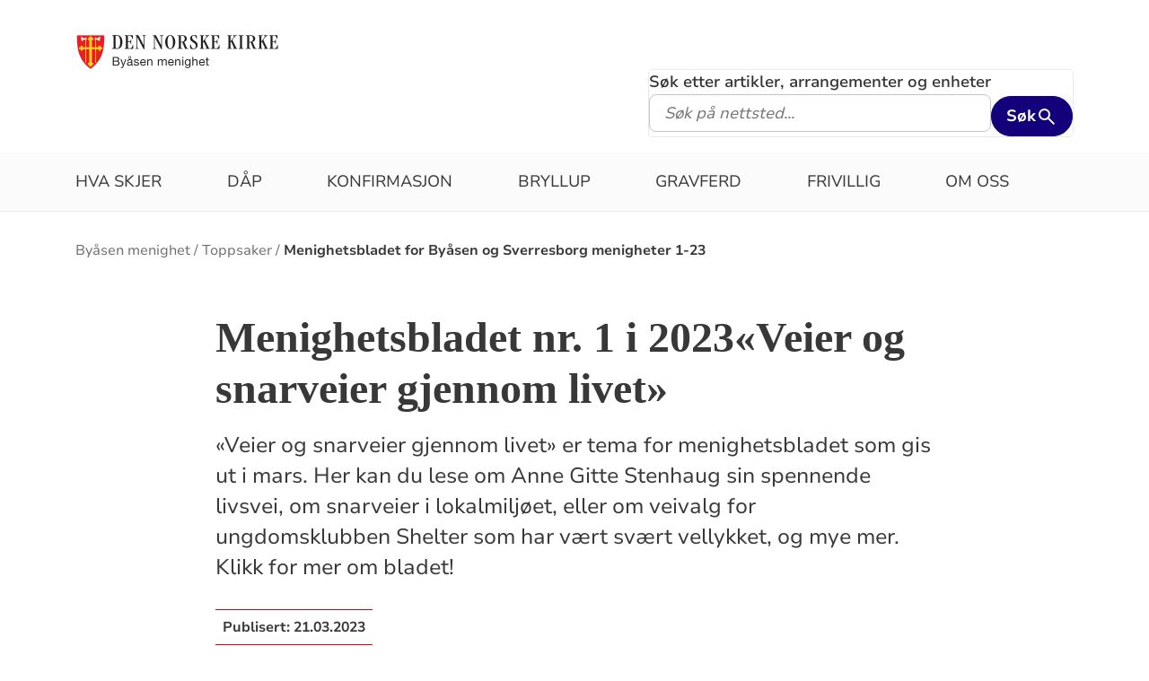

--- FILE ---
content_type: text/html; charset=utf-8
request_url: https://www.kirken.no/nb-NO/fellesrad/trondheim-kirkelige-fellesrad/menigheter/byasen-menighet/toppsaker/menighetsbladet%20for%20by%C3%A5sen%20og%20sverresborg%20menigheter%201-23/
body_size: 8715
content:

<!doctype html>
<!--[if lt IE 7]>      <html class="no-js lt-ie9 lt-ie8 lt-ie7"> <![endif]-->
<!--[if IE 7]>         <html class="no-js lt-ie9 lt-ie8"> <![endif]-->
<!--[if IE 8]>         <html class="no-js lt-ie9"> <![endif]-->
<!--[if gt IE 8]><!-->


<!--<![endif]-->
<html class="no-js" lang="nb-NO">
<head>
    <meta charset="utf-8">
    <meta http-equiv="X-UA-Compatible" content="IE=edge,chrome=1">
    <title>Menighetsbladet for By&#xE5;sen og Sverresborg menigheter 1-23 - By&#xE5;sen menighet</title>
        <script id="CookieConsent" src="https://policy.app.cookieinformation.com/uc.js" data-culture="NB" type="text/javascript"></script>
        <script type="text/javascript">
            var funcCookies = ',latestsearches,';
            var statCookies = ',__utma,__utmz,_gid,__utmb,__utmt,_ga,__utmc,';
            var marketCookies = ',_fbp,__epiXSRF,_fbc,';
            var domain = '.www.kirken.no'
        </script>
        <script src="/scripts/cookieconsent.js"></script>

    

    <meta property="og:title" content="Menighetsbladet nr. 1 i 2023&#xAB;Veier og snarveier gjennom livet&#xBB;" />
    <meta property="og:site_name" content="By&#xE5;sen menighet" />
    <meta property="og:description" content="&#xAB;Veier og snarveier gjennom livet&#xBB; er tema for menighetsbladet som gis ut i mars. Her kan du lese om Anne Gitte Stenhaug sin spennende livsvei, om snarveier i lokalmilj&#xF8;et, eller om veivalg for ungdomsklubben Shelter som har v&#xE6;rt sv&#xE6;rt vellykket, og mye mer. Klikk for mer om bladet!" />
    <meta property="og:url" content="https://www.kirken.no/nb-NO/fellesrad/trondheim-kirkelige-fellesrad/menigheter/byasen-menighet/toppsaker/menighetsbladet%20for%20by%C3%A5sen%20og%20sverresborg%20menigheter%201-23/" />
    <meta name="google-site-verification" content="sEiKjedN6a_oP1It8cuuBOp4kpjuza19zbElzTkVa7c" /> <!-- Added to allow scraping of google-indexed pages on kirken.no -->
        <meta property="og:image" content="/globalassets/fellesrad/trondheim/menigheter/byasen/menighetsblad/menighetsbladet%20nr%201%20forside%20klipt.jpg" />

    <meta name="description" />
    <meta name="keywords" content="" />
    <meta name="robots" content="index,follow" />

    <meta name="viewport" content="width=device-width, initial-scale=1">
    <link rel="icon" type="image/x-icon" href="/img/favicon.ico" />
    <link rel="stylesheet" href="/dist/kirken.css?version=725339428" />
    
    <script>
!function(T,l,y){var S=T.location,k="script",D="instrumentationKey",C="ingestionendpoint",I="disableExceptionTracking",E="ai.device.",b="toLowerCase",w="crossOrigin",N="POST",e="appInsightsSDK",t=y.name||"appInsights";(y.name||T[e])&&(T[e]=t);var n=T[t]||function(d){var g=!1,f=!1,m={initialize:!0,queue:[],sv:"5",version:2,config:d};function v(e,t){var n={},a="Browser";return n[E+"id"]=a[b](),n[E+"type"]=a,n["ai.operation.name"]=S&&S.pathname||"_unknown_",n["ai.internal.sdkVersion"]="javascript:snippet_"+(m.sv||m.version),{time:function(){var e=new Date;function t(e){var t=""+e;return 1===t.length&&(t="0"+t),t}return e.getUTCFullYear()+"-"+t(1+e.getUTCMonth())+"-"+t(e.getUTCDate())+"T"+t(e.getUTCHours())+":"+t(e.getUTCMinutes())+":"+t(e.getUTCSeconds())+"."+((e.getUTCMilliseconds()/1e3).toFixed(3)+"").slice(2,5)+"Z"}(),iKey:e,name:"Microsoft.ApplicationInsights."+e.replace(/-/g,"")+"."+t,sampleRate:100,tags:n,data:{baseData:{ver:2}}}}var h=d.url||y.src;if(h){function a(e){var t,n,a,i,r,o,s,c,u,p,l;g=!0,m.queue=[],f||(f=!0,t=h,s=function(){var e={},t=d.connectionString;if(t)for(var n=t.split(";"),a=0;a<n.length;a++){var i=n[a].split("=");2===i.length&&(e[i[0][b]()]=i[1])}if(!e[C]){var r=e.endpointsuffix,o=r?e.location:null;e[C]="https://"+(o?o+".":"")+"dc."+(r||"services.visualstudio.com")}return e}(),c=s[D]||d[D]||"",u=s[C],p=u?u+"/v2/track":d.endpointUrl,(l=[]).push((n="SDK LOAD Failure: Failed to load Application Insights SDK script (See stack for details)",a=t,i=p,(o=(r=v(c,"Exception")).data).baseType="ExceptionData",o.baseData.exceptions=[{typeName:"SDKLoadFailed",message:n.replace(/\./g,"-"),hasFullStack:!1,stack:n+"\nSnippet failed to load ["+a+"] -- Telemetry is disabled\nHelp Link: https://go.microsoft.com/fwlink/?linkid=2128109\nHost: "+(S&&S.pathname||"_unknown_")+"\nEndpoint: "+i,parsedStack:[]}],r)),l.push(function(e,t,n,a){var i=v(c,"Message"),r=i.data;r.baseType="MessageData";var o=r.baseData;return o.message='AI (Internal): 99 message:"'+("SDK LOAD Failure: Failed to load Application Insights SDK script (See stack for details) ("+n+")").replace(/\"/g,"")+'"',o.properties={endpoint:a},i}(0,0,t,p)),function(e,t){if(JSON){var n=T.fetch;if(n&&!y.useXhr)n(t,{method:N,body:JSON.stringify(e),mode:"cors"});else if(XMLHttpRequest){var a=new XMLHttpRequest;a.open(N,t),a.setRequestHeader("Content-type","application/json"),a.send(JSON.stringify(e))}}}(l,p))}function i(e,t){f||setTimeout(function(){!t&&m.core||a()},500)}var e=function(){var n=l.createElement(k);n.src=h;var e=y[w];return!e&&""!==e||"undefined"==n[w]||(n[w]=e),n.onload=i,n.onerror=a,n.onreadystatechange=function(e,t){"loaded"!==n.readyState&&"complete"!==n.readyState||i(0,t)},n}();y.ld<0?l.getElementsByTagName("head")[0].appendChild(e):setTimeout(function(){l.getElementsByTagName(k)[0].parentNode.appendChild(e)},y.ld||0)}try{m.cookie=l.cookie}catch(p){}function t(e){for(;e.length;)!function(t){m[t]=function(){var e=arguments;g||m.queue.push(function(){m[t].apply(m,e)})}}(e.pop())}var n="track",r="TrackPage",o="TrackEvent";t([n+"Event",n+"PageView",n+"Exception",n+"Trace",n+"DependencyData",n+"Metric",n+"PageViewPerformance","start"+r,"stop"+r,"start"+o,"stop"+o,"addTelemetryInitializer","setAuthenticatedUserContext","clearAuthenticatedUserContext","flush"]),m.SeverityLevel={Verbose:0,Information:1,Warning:2,Error:3,Critical:4};var s=(d.extensionConfig||{}).ApplicationInsightsAnalytics||{};if(!0!==d[I]&&!0!==s[I]){var c="onerror";t(["_"+c]);var u=T[c];T[c]=function(e,t,n,a,i){var r=u&&u(e,t,n,a,i);return!0!==r&&m["_"+c]({message:e,url:t,lineNumber:n,columnNumber:a,error:i}),r},d.autoExceptionInstrumented=!0}return m}(y.cfg);function a(){y.onInit&&y.onInit(n)}(T[t]=n).queue&&0===n.queue.length?(n.queue.push(a),n.trackPageView({})):a()}(window,document,{src: "https://js.monitor.azure.com/scripts/b/ai.2.gbl.min.js", crossOrigin: "anonymous", cfg: {instrumentationKey: '76aa4ffb-ff81-483e-8180-5fc1ae64a8a1', disableCookiesUsage: false }});
</script>

        <!-- Matomo Tag Manager -->
        <script>
            var _mtm = window._mtm = window._mtm || [];
            _mtm.push({ 'mtm.startTime': (new Date().getTime()), 'event': 'mtm.Start' });
            var d = document, g = d.createElement('script'), s = d.getElementsByTagName('script')[0];
            g.async = true; g.src = 'https://cdn.matomo.cloud/kirken.matomo.cloud/container_FMHeAZS6.js'; s.parentNode.insertBefore(g, s);
        </script>
        <!-- End Matomo Tag Manager -->

        <script type="text/javascript">
            window.addEventListener('CookieInformationConsentGiven', function (event) {
                if (CookieInformation.getConsentGivenFor('cookie_cat_statistic')) {
                    _iaq = [
                        ['client', 'eb83458089894b088c17c9e7feb58b56'],
                        ['delivery', 370],
                        ['track', 'consume']
                    ];
                    !function (d, s) { var ia = d.createElement(s); ia.async = 1, s = d.getElementsByTagName(s)[0], ia.src = '//s.usea01.idio.episerver.net/ia.js', s.parentNode.insertBefore(ia, s) }(document, 'script');
                    !function (t, e) { var a = t.attachEvent ? 'on' : ''; t[a ? 'attachEvent' : 'addEventListener'](a + 'click', function (t) { for (t = t.srcElement || t.target; t && 'a' !== t.tagName && 'A' !== t.tagName && !t.href;)t = t.parentNode; if (t) { var a = t.href, n = e.protocol + '//' + e.host; 0 === a.indexOf(n) && /\.pdf(\?|#|$)/i.test(a) && _iaq.push(['track', 'consume', a]) } }) }(document, location);
                }
            }, false);
        </script>
</head>
<body>
    
    <div id="outer-wrap">
        <!-- Header section -->



<nav aria-label="Hopp til hovedinnholdet">
    <style>
        .skiplink { position: absolute;left: -2000px;top: 0px; z-index:999999; background:white;}
        .skiplink:focus {left: 5px;top: 90px}
    </style>
    <a href="#main-content" class="skiplink">Hopp til hovedinnholdet</a>
</nav>

<nav aria-hidden="true" aria-label="" class="nav nav-bar nav-local">
    <button class="hamburger" aria-label="toppmeny" tabindex="0">
        <span class="hamburger__line"></span>
        <span class="hamburger__line"></span>
        <span class="hamburger__line"></span>
    </button>
            <a class="nav__logo" href="/nb-NO/fellesrad/trondheim-kirkelige-fellesrad/menigheter/byasen-menighet/">
                <img class="nav__img" class="" src="/globalassets/fellesrad/trondheim/menigheter/byasen/toppbilder/byaasen_vaapenskjold_tekst.png" alt="By&#xE5;sen menighet logo">
            </a>

    <div class="nav__container">
                <button class="nav__btn" js-nav-toggle="search">
                    <span class="icon icon-search nav__icon" aria-hidden="true"></span>
                </button>

            <button style="z-index:1000;" class="nav__btn" aria-label="språkmeny" js-nav-toggle="lang">
                <span class="icon icon-globe nav__icon" aria-hidden="true"></span>
                <span class="dnk-icon arrow-down-icon nav__icon" aria-hidden="true"></span>
            </button>
            <div class="nav__language-container" js-nav-toggle="lang">
                <h3 class="hidden">Choose the language</h3>
                <ul class="menu__lang-list">
                        <li>
                            <a class="menu__link" title="Samisk kirkeliv" href="/nb-NO/om-kirken/slik-styres-kirken/samisk-kirkeliv/">
                                Samisk kirkeliv
                            </a>
                        </li>
                        <li>
                            <a class="menu__link" title="Church of Norway" href="/nb-NO/church-of-norway/">
                                Church of Norway
                            </a>
                        </li>
                        <li>
                            <a class="menu__link" title="Die Norwegische Kirche" href="/nb-NO/om-kirken/die-norwegische-kirche/">
                                Die Norwegische Kirche
                            </a>
                        </li>
                </ul>
            </div>
    </div>

    <div class="menu">
                <div class="menu__container menu__container--white" aria-hidden="true">
                    

                    
<ul class="menu__list">
        <li class="menu__list-item">
                <a class="menu__link" href='/nb-NO/fellesrad/trondheim-kirkelige-fellesrad/menigheter/byasen-menighet/kalender/'> Hva skjer</a>
        </li>
        <li class="menu__list-item">
                <a class="menu__link" href='/nb-NO/fellesrad/trondheim-kirkelige-fellesrad/menigheter/byasen-menighet/dap/'> D&#xE5;p</a>
        </li>
        <li class="menu__list-item">
                <a class="menu__link" href='/nb-NO/fellesrad/trondheim-kirkelige-fellesrad/menigheter/byasen-menighet/konfirmasjon/'> Konfirmasjon</a>
        </li>
        <li class="menu__list-item">
                <a class="menu__link" href='/nb-NO/fellesrad/trondheim-kirkelige-fellesrad/menigheter/byasen-menighet/bryllup/'> Bryllup</a>
        </li>
        <li class="menu__list-item">
                <a class="menu__link" href='/nb-NO/fellesrad/trondheim-kirkelige-fellesrad/menigheter/byasen-menighet/gravferd1/'> Gravferd</a>
        </li>
        <li class="menu__list-item">
                <a class="menu__link" href='/nb-NO/fellesrad/trondheim-kirkelige-fellesrad/menigheter/byasen-menighet/frivillig%20p%C3%A5%20by%C3%A5sen/'> Frivillig</a>
        </li>
        <li class="menu__list-item">
                <a class="menu__link" href='/nb-NO/fellesrad/trondheim-kirkelige-fellesrad/menigheter/byasen-menighet/kontakt%20oss/'> Om oss</a>
        </li>
</ul>

                </div>

    </div>
            <div class="nav__search-container search--standalone" js-nav-toggle="search">
                

<form id="search-box-mobile_form" js-latestsearch js-tabpanel="1" role="search" action="/nb-NO/fellesrad/trondheim-kirkelige-fellesrad/menigheter/byasen-menighet/sok/" class="search-form" js-form-type="aggregated">
<input id="streetsearch" name="streetsearch" type="hidden" value="false" /><input id="congregationsearch" name="congregationsearch" type="hidden" value="false" /><input id="streetname" name="streetname" type="hidden" value="" /><input id="streetnumber" name="streetnumber" type="hidden" value="" /><input id="code" name="code" type="hidden" value="" />    <div class="search2024__search-wrapper">
        <div class="aggregatedSearch__search">
            <label for="search-box-mobile">
                Søk etter artikler, arrangementer og enheter
            </label>
            <input aria-label="F.eks. D&#xE5;p" autocomplete="off" class="search2024__input" id="search-box-mobile" js-autocomplete-type="" js-phrase-search="0" js-type-search="" name="q" placeholder="F.eks. D&#xE5;p" required="" startpageid="1368386" type="search" value="" />
        </div>
        <div class="search2024__submit-wrapper">
            <button type="submit" class="styles2024-primary-button" style="" title="Søk">
                Søk
                <svg xmlns="http://www.w3.org/2000/svg" height="24px" viewBox="0 -960 960 960" width="24px" fill="#e8eaed"><path d="M784-120 532-372q-30 24-69 38t-83 14q-109 0-184.5-75.5T120-580q0-109 75.5-184.5T380-840q109 0 184.5 75.5T640-580q0 44-14 83t-38 69l252 252-56 56ZM380-400q75 0 127.5-52.5T560-580q0-75-52.5-127.5T380-760q-75 0-127.5 52.5T200-580q0 75 52.5 127.5T380-400Z"/></svg>
            </button>
        </div>
    </div>
    <div style="display: none;" js-suggestions>
    </div>
</form>

<script>
    // JavaScript function to extract query parameter and set it in a span
    function setQueryParamValue() {
        // Get the query string from the URL
        const params = new URLSearchParams(window.location.search);

        // Get the value of the 'name' parameter
        const currentSearch = params.get('q');

        var phrases = document.getElementsByClassName('phrase-selector-class')

        // Find the span element by its ID and set its inner text
        if (currentSearch) {
            for (var i = 0; i < phrases.length; i++) {
                phrases[i].innerHTML = currentSearch;
            }
        }
    }

    // Ensure the function runs after the page loads
    window.onload = setQueryParamValue;
</script>
            </div>
</nav>
<div class="nav__spacer"></div>        <div class="logo-bar " aria-label="lenke til startside og søk" role="navigation">
            <div class="logo-bar__wrapper">

                <div class="logo-bar__logo">
                    <a href="/nb-NO/fellesrad/trondheim-kirkelige-fellesrad/menigheter/byasen-menighet/" aria-label="Til startsiden">
                        <img alt="Til startsiden" src="/globalassets/fellesrad/trondheim/menigheter/byasen/toppbilder/byaasen_vaapenskjold_tekst.png">
                    </a>
                </div>
                    <div class="logo-bar__search search--standalone">
                        

<form id="search-box_form" js-latestsearch js-tabpanel="1" role="search" action="/nb-NO/fellesrad/trondheim-kirkelige-fellesrad/menigheter/byasen-menighet/sok/" class="search-form" js-form-type="aggregated">
<input id="streetsearch" name="streetsearch" type="hidden" value="false" /><input id="congregationsearch" name="congregationsearch" type="hidden" value="false" /><input id="streetname" name="streetname" type="hidden" value="" /><input id="streetnumber" name="streetnumber" type="hidden" value="" /><input id="code" name="code" type="hidden" value="" />    <div class="search2024__search-wrapper">
        <div class="aggregatedSearch__search">
            <label for="search-box">
                Søk etter artikler, arrangementer og enheter
            </label>
            <input aria-label="S&#xF8;k p&#xE5; nettsted..." autocomplete="off" class="search2024__input" id="search-box" js-autocomplete-type="" js-phrase-search="0" js-type-search="" name="q" placeholder="S&#xF8;k p&#xE5; nettsted..." required="" startpageid="1368386" type="search" value="" />
        </div>
        <div class="search2024__submit-wrapper">
            <button type="submit" class="styles2024-primary-button" style="" title="Søk">
                Søk
                <svg xmlns="http://www.w3.org/2000/svg" height="24px" viewBox="0 -960 960 960" width="24px" fill="#e8eaed"><path d="M784-120 532-372q-30 24-69 38t-83 14q-109 0-184.5-75.5T120-580q0-109 75.5-184.5T380-840q109 0 184.5 75.5T640-580q0 44-14 83t-38 69l252 252-56 56ZM380-400q75 0 127.5-52.5T560-580q0-75-52.5-127.5T380-760q-75 0-127.5 52.5T200-580q0 75 52.5 127.5T380-400Z"/></svg>
            </button>
        </div>
    </div>
    <div style="display: none;" js-suggestions>
    </div>
</form>

<script>
    // JavaScript function to extract query parameter and set it in a span
    function setQueryParamValue() {
        // Get the query string from the URL
        const params = new URLSearchParams(window.location.search);

        // Get the value of the 'name' parameter
        const currentSearch = params.get('q');

        var phrases = document.getElementsByClassName('phrase-selector-class')

        // Find the span element by its ID and set its inner text
        if (currentSearch) {
            for (var i = 0; i < phrases.length; i++) {
                phrases[i].innerHTML = currentSearch;
            }
        }
    }

    // Ensure the function runs after the page loads
    window.onload = setQueryParamValue;
</script>
                    </div>
            </div>
        </div>
        <div class="menu-bar global-nav" role="navigation" aria-label="hovedmeny">
            <div class="global-nav-wrap">
                

<ul>
        <li class="nav-list">
                <a class="" href='/nb-NO/fellesrad/trondheim-kirkelige-fellesrad/menigheter/byasen-menighet/kalender/'> Hva skjer</a>
        </li>
        <li class="nav-list">
                <a class="" href='/nb-NO/fellesrad/trondheim-kirkelige-fellesrad/menigheter/byasen-menighet/dap/'> D&#xE5;p</a>
        </li>
        <li class="nav-list">
                <a class="" href='/nb-NO/fellesrad/trondheim-kirkelige-fellesrad/menigheter/byasen-menighet/konfirmasjon/'> Konfirmasjon</a>
        </li>
        <li class="nav-list">
                <a class="" href='/nb-NO/fellesrad/trondheim-kirkelige-fellesrad/menigheter/byasen-menighet/bryllup/'> Bryllup</a>
        </li>
        <li class="nav-list">
                <a class="" href='/nb-NO/fellesrad/trondheim-kirkelige-fellesrad/menigheter/byasen-menighet/gravferd1/'> Gravferd</a>
        </li>
        <li class="nav-list">
                <a class="" href='/nb-NO/fellesrad/trondheim-kirkelige-fellesrad/menigheter/byasen-menighet/frivillig%20p%C3%A5%20by%C3%A5sen/'> Frivillig</a>
        </li>
        <li class="nav-list">
                <a class="" href='/nb-NO/fellesrad/trondheim-kirkelige-fellesrad/menigheter/byasen-menighet/kontakt%20oss/'> Om oss</a>
        </li>
</ul>

            </div>
        </div>
        <!-- Site-overlay used for mobile menu handling -->
        <div class="site-overlay"></div>
        <div id="inner-wrap" class="inner-wrap push-up inner-wrap--marginless">
            <!-- Nav drop shadow, transparent overlay -->
            <!-- Breadcrumbs section -->
            
    <div class="breadcrumb-wrap">
        <nav itemscope itemtype="https://schema.org/Breadcrumb" class="breadcrumb-trail" aria-label="brødsmulesti" role="navigation">
        <h2 class="visuallyhidden">Brødsmulesti</h2>
            <!-- <div class="wrap"> -->
            <ol>
                        <li>
                            <a href="/nb-NO/fellesrad/trondheim-kirkelige-fellesrad/menigheter/byasen-menighet/">By&#xE5;sen menighet</a>
                        </li>
                        <li>
                            <a href="/nb-NO/fellesrad/trondheim-kirkelige-fellesrad/menigheter/byasen-menighet/toppsaker/">Toppsaker</a>
                        </li>
                        <li>
                            <a href="/nb-NO/fellesrad/trondheim-kirkelige-fellesrad/menigheter/byasen-menighet/toppsaker/menighetsbladet%20for%20by%C3%A5sen%20og%20sverresborg%20menigheter%201-23/">Menighetsbladet for By&#xE5;sen og Sverresborg menigheter 1-23</a>
                        </li>
            </ol>
        <!-- </div> -->
        </nav>
    </div>

            <!-- end Breadcrumbs section-->
            <!-- Main content section -->
            <div id="main-content" class="content " role="main">
                



<div id="fb-root"></div>
    

<section class="article-full ">
    <article>
      <header>
        <h1 class="title">Menighetsbladet nr. 1 i 2023&#xAB;Veier og snarveier gjennom livet&#xBB;</h1>
        <p class="article-lead">&#xAB;Veier og snarveier gjennom livet&#xBB; er tema for menighetsbladet som gis ut i mars. Her kan du lese om Anne Gitte Stenhaug sin spennende livsvei, om snarveier i lokalmilj&#xF8;et, eller om veivalg for ungdomsklubben Shelter som har v&#xE6;rt sv&#xE6;rt vellykket, og mye mer. Klikk for mer om bladet! </p>
            <p>
              <span class="publish-date">
                Publisert: <time datetime="2023-03-21">21.03.2023</time>
              </span>
            </p>

      </header>

            <figure class="article-top-image" >
                <picture><source srcset="/globalassets/fellesrad/trondheim/menigheter/byasen/menighetsblad/menighetsbladet%20nr%201%20forside%20klipt.jpg?width=400&height=224&quality=80&contId=7230223 400w, /globalassets/fellesrad/trondheim/menigheter/byasen/menighetsblad/menighetsbladet%20nr%201%20forside%20klipt.jpg?width=800&height=448&quality=80&contId=7230223 800w, /globalassets/fellesrad/trondheim/menigheter/byasen/menighetsblad/menighetsbladet%20nr%201%20forside%20klipt.jpg?width=1600&height=896&quality=80&contId=7230223 1600w"sizes="100%"/><img alt="Menighetsbladet nr. 1 i 2023&#171;Veier og snarveier gjennom livet&#187;"src="/globalassets/fellesrad/trondheim/menigheter/byasen/menighetsblad/menighetsbladet%20nr%201%20forside%20klipt.jpg?width=800&height=448&quality=80&contId=7230223"loading="lazy"decoding="async"/></picture>
                <figcaption class="caption ">
                    <span >
                        
                    </span>
                </figcaption>
            </figure>

        <div class="article-body">
            
<p>I menighetsbladet finner du informasjon om trosoppl&aelig;ring, gudstjenester og slekters gang, i tillegg til bidrag fra Steinar Leirvik, Per Arne Eriksen og Andreas Haga Skjetne.</p>
<p>Menighetsbladet rommer mye forksjellig. Det er ogs&aring; fint &aring; kunne dele inntrykk fra f&oslash;rste gang med digitale Mine My Church, i samme blad som det det lokalhistoriske er Krigsminner fra M&oslash;llebakken.</p>
<p>God lesning &ndash; og takk til frivillige bladb&aelig;rere som deler ut Menighetsbladet! (3 ruter mangler bladb&aelig;rere, s&aring; dersom du har tid til &aring; avse to timer en ettermiddag &ndash; ville det v&aelig;re veldig kj&aelig;rkomment!)</p>
<p>Du kan lese menighetsbladet her:</p>

        </div>

<div class="social-sharing--wrapper">
    <button id="shareButton" class="styles2024-secondary-button" type="button" title="del denne artikkelen">
        <svg width="32" height="33" viewBox="0 0 32 33" fill="none" xmlns="http://www.w3.org/2000/svg">
            <g clip-path="url(#clip0_5802_5003)">
                <path d="M22.667 9.34607H17.3337V12.0127H22.667C24.867 12.0127 26.667 13.8127 26.667 16.0127C26.667 18.2127 24.867 20.0127 22.667 20.0127H17.3337V22.6794H22.667C26.347 22.6794 29.3337 19.6927 29.3337 16.0127C29.3337 12.3327 26.347 9.34607 22.667 9.34607ZM14.667 20.0127H9.33366C7.13366 20.0127 5.33366 18.2127 5.33366 16.0127C5.33366 13.8127 7.13366 12.0127 9.33366 12.0127H14.667V9.34607H9.33366C5.65366 9.34607 2.66699 12.3327 2.66699 16.0127C2.66699 19.6927 5.65366 22.6794 9.33366 22.6794H14.667V20.0127ZM10.667 14.6794H21.3337V17.3461H10.667V14.6794Z" />
            </g>
            <defs>
                <clipPath id="clip0_5802_5003">
                    <rect width="32" height="32" fill="white" transform="translate(0 0.0126953)" />
                </clipPath>
            </defs>
        </svg>
        <span>Del lenke</span>
    </button>

    <div id="shareFallback" class="social-sharing--fallback">
        <div class="label-and-close-button">
            <span class="label">Del</span>
            <button id="closeShareFallbackButton" class="close-button">
                <svg
                    xmlns="http://www.w3.org/2000/svg"
                    height="24px"
                    viewBox="0 -960 960 960"
                    width="24px"
                    fill="#333"
                >
                    <path d="m256-200-56-56 224-224-224-224 56-56 224 224 224-224 56 56-224 224 224 224-56 56-224-224-224 224Z"/>
                </svg>
            </button>
        </div>
        <div class="input-and-copy-button">
            <input id="linkToCopy" style="flex: 1" class="search2024__input" type="text" disabled value="https://www.kirken.no/nb-NO/fellesrad/trondheim-kirkelige-fellesrad/menigheter/byasen-menighet/toppsaker/menighetsbladet%20for%20by%C3%A5sen%20og%20sverresborg%20menigheter%201-23/" />
            <button id="copyLinkButton" class="styles2024-primary-button">Kopier</button>
        </div>
        <span id="copyConfirmation" class="copy-confirmation">Lenken er kopiert til utklippstavlen din!</span>
    </div>
</div>

<script>
        const shareButton = document.getElementById('shareButton');
        const shareDialog = document.getElementById('shareFallback');
        const closeButton = document.getElementById('closeShareFallbackButton');
        const linkToCopy = document.getElementById('linkToCopy');
        const copyLinkButton = document.getElementById('copyLinkButton');
        const copyConfirmation = document.getElementById('copyConfirmation');

        shareButton.addEventListener('click', () => {
            if (navigator.share) {
                navigator.share({
                    title: 'Sjekk denne artikkelen',
                    url: 'https://www.kirken.no/nb-NO/fellesrad/trondheim-kirkelige-fellesrad/menigheter/byasen-menighet/toppsaker/menighetsbladet%20for%20by%C3%A5sen%20og%20sverresborg%20menigheter%201-23/' // Ensure https://www.kirken.no/nb-NO/fellesrad/trondheim-kirkelige-fellesrad/menigheter/byasen-menighet/toppsaker/menighetsbladet%20for%20by%C3%A5sen%20og%20sverresborg%20menigheter%201-23/ resolves correctly
                })
                .then(() => {
                    // console.log('Content shared successfully.');
                })
                .catch(err => {
                    // console.error('Error while sharing:', err);
                });
            } else {
                if (shareDialog.style.display === 'flex') {
                    shareDialog.style.display = 'none';
                    return;
                } else {
                    shareDialog.style.display = 'flex';
                }
            }
        });

        closeButton.addEventListener('click', () => {
            shareDialog.style.display = 'none';
        });

        copyLinkButton.addEventListener('click', () => {
            var copyText = document.getElementById("linkToCopy");
            copyText.select();
            copyText.setSelectionRange(0, 99999); /* For mobile devices */
            navigator.clipboard.writeText(copyText.value);
            copyConfirmation.style.display = 'block';

            setTimeout(() => {
                copyConfirmation.style.display = 'none';
            }, 3000);
        });
</script>
    </article>
    <aside class="attachment" aria-label="vedlegg">
        

        

        

        
<div class="attachment-wrap">
    <div class="marrow">
        <i class="dnk-icon doc-icon" aria-hidden="true"></i>
        <h4 title="Last ned relevante dokumenter">Dokumenter</h4>
    </div>
        
<ul class="attachment-list">
        <li>
                <a class="" href='/globalassets/fellesrad/trondheim/menigheter/byasen/menighetsblad/menighetsbladet%20nr%201%20i%202023.pdf'> Menighetsbladet nr 1 i 2023.pdf</a>
        </li>
</ul>

</div>


    </aside>
</section>




            </div>
            <!-- end Main content section -->
            <!-- Footer section -->
            

<footer class="universal footer" role="contentinfo">
    <div class="content">
        <h2 itemprop="name">
            <a href="/nb-NO/fellesrad/trondheim-kirkelige-fellesrad/menigheter/byasen-menighet/" title="Til startsiden">
                <img class="footer__logo" alt="By&#xE5;sen menighet logo" src="/globalassets/fellesrad/trondheim/menigheter/byasen/toppbilder/byaasen_vaapenskjold_tekst.png"/>
            </a>
            <span class="visuallyhidden">Kontaktinformasjon for By&#xE5;sen menighet</span>
        </h2>
        <div class="wrap">
            <div class="column">

<p class="h3">Bes&oslash;ks- og leveringsadresse</p>
<p>Selsbakklia 7, 7027 Trondheim</p>
<p>tlf. 994 36 000</p>            </div>
            <div class="column">

<p class="h3">Post- og fakturaadresse</p>
<p>By&aring;sen menighet, Kirkelig fellesr&aring;d i Trondheim, Postboks 2300 Torgarden, 7004 Trondheim</p>            </div>
            <div class="column">

<p class="h3">Bankkontonr.</p>
<p>Gaver menighet: 4213.20.96818</p>
<p>Gaver Menighetsbladet for By&aring;sen og Sverresborg: 4213.21.72549</p>
<p>Org.nr. 976998154</p>            </div>
            <div class="column">
                    <ul>
                                <li>
                                    <a class="footer-link" title="F&#xF8;lg oss p&#xE5; Facebook" target="_blank" href="https://www.facebook.com/pages/By&#xE5;sen-menighet/414242621982186?ref=hl">
                                        <span class="text">F&#xF8;lg oss p&#xE5; Facebook</span>
                                    </a>
                                    <i class="dnk-icon arrow-icon" aria-hidden="true"></i>
                                </li>
                        <li>
                            <a class="footer-link" href="https://uustatus.no/nb/erklaringer/publisert/cf0065e1-cc1b-4a33-adf0-5d66460e484c" target="_blank" rel="noopener noereferrer">Tilgjengelighetserklæring</a>
                            <i class="dnk-icon arrow-icon" aria-hidden="true"></i>
                        </li>
                    </ul>
            </div>
            <div class="disclaimer-footer">
                &copy; 2026  <p>Nettredakt&oslash;r: Ingrid Eikli Heggset</p>
            </div>
    </div>
</footer>
            <!-- end Footer section -->
        </div>
    </div>

    <div class="geolocation-info" js-geolocation-info>
    <div class="geolocation-info__content">
        <h2 class="geolocation-info__header">Beklager, men vi kan ikke finne din posisjon pga instillingene i nettleseren din. Du må tillate autolokasjon for å kunne benytte denne funksjonaliteten:  </h2>
        <div class="geolocation-info__instruction">
                <h3>
                    Se instruksjoner for din nettlester under:
                </h3>
                <h4>
                    Internet explorer
                </h4>
                <p>
                    Internet options / Privacy / Location / klikk på "Clear sites"
                </p>
                <h4>
                    Chrome
                </h4>
                <p>
                    Settings / Advanced / Priacy and security / Content settings / Location -> Fjern "kirken.no" fra blokkert-lista
                </p>
                <h4>
                    Firefox
                </h4>
                <p>
                    Options / søk etter "location" / settings / Fjern "Kirken.no" fra blokkert
                </p>
                <h4>
                    Safari
                </h4>
                <p>
                    Settings for this website / Location -> "Allow"
                </p>
        </div>
        <button class="geolocation-info__button" js-geolocation-close tabindex="0">Takk</button>
    </div>
    
    <div class="geolocation-info__background"></div>
</div>


    <script type="text/javascript" src="/scripts/vendor/modernizr-custom.min.js"></script>
    <script type="text/javascript" src="/scripts/vendor/imagesloaded.pkgd.min.js"></script>
    <script type="text/javascript" src="/scripts/jquery.min.js"></script>
    <script type="text/javascript" src="/scripts/alpine-3.14.9.min.js"></script>
    <script type="text/javascript" src="/scripts/autocomplete.js"></script>
    <script type="text/javascript" src="/scripts/jquery-ui.min.js"></script>
    <script type="text/javascript" src="/scripts/datepicker-nb.js"></script>
    <script type="text/javascript" src="/scripts/polyfills/urlSearchParamsPolyfill.js"></script>
    <script type="text/javascript" src="/scripts/polyfills/promise.min.js"></script>
    <script type="text/javascript" src="/scripts/polyfills/fetch.js"></script>
    <script type="text/javascript" src="/scripts/polyfills/closest.js"></script>
    <script type="text/javascript" src="/scripts/all.js?version=725339428"></script>
    <script type="text/javascript" src="/scripts/calendarSearch.js"></script>
    <script type="text/javascript" src="/scripts/dropdown.js"></script>
    <script type="text/javascript" src="/scripts/anchor_scroll.js"></script>
    <script type="text/javascript" src="/scripts/LightRange.min.js"></script>



            <script>
                initQuoteSharing();
            </script>
</body>
<script defer="defer" src="/Util/Find/epi-util/find.js"></script>
<script>
document.addEventListener('DOMContentLoaded',function(){if(typeof FindApi === 'function'){var api = new FindApi();api.setApplicationUrl('/');api.setServiceApiBaseUrl('/find_v2/');api.processEventFromCurrentUri();api.bindWindowEvents();api.bindAClickEvent();api.sendBufferedEvents();}})
</script>

</html>


--- FILE ---
content_type: text/javascript
request_url: https://www.kirken.no/scripts/polyfills/fetch.js
body_size: -753
content:
/**
 * Minified by jsDelivr using UglifyJS v3.3.21.
 * Original file: /npm/fetch-polyfill@0.8.2/fetch.js
 * 
 * Do NOT use SRI with dynamically generated files! More information: https://www.jsdelivr.com/using-sri-with-dynamic-files
 */
!function () { "use strict"; if (!self.fetch) { h.prototype.append = function (t, e) { t = s(t), e = i(e); var r = this.map[t]; r || (r = [], this.map[t] = r), r.push(e) }, h.prototype.delete = function (t) { delete this.map[s(t)] }, h.prototype.get = function (t) { var e = this.map[s(t)]; return e ? e[0] : null }, h.prototype.getAll = function (t) { return this.map[s(t)] || [] }, h.prototype.has = function (t) { return this.map.hasOwnProperty(s(t)) }, h.prototype.set = function (t, e) { this.map[s(t)] = [i(e)] }, h.prototype.forEach = function (e) { var r = this; Object.getOwnPropertyNames(this.map).forEach(function (t) { e(t, r.map[t]) }) }; var o = { blob: "FileReader" in self && "Blob" in self && function () { try { return new Blob, !0 } catch (t) { return !1 } }(), formData: "FormData" in self }, n = ["DELETE", "GET", "HEAD", "OPTIONS", "POST", "PUT"], f = !("undefined" == typeof window || !window.ActiveXObject || window.XMLHttpRequest && (new XMLHttpRequest).dispatchEvent); e.call(d.prototype), e.call(p.prototype), self.Headers = h, self.Request = d, self.Response = p, self.fetch = function (t, e) { var r; return r = d.prototype.isPrototypeOf(t) && !e ? t : new d(t, e), new fetch.Promise(function (s, i) { var a = function () { return f && !/^(get|post|head|put|delete|options)$/i.test(this.method) ? (this.usingActiveXhr = !0, new ActiveXObject("Microsoft.XMLHTTP")) : new XMLHttpRequest }(); function t() { if (4 === a.readyState) { var t = 1223 === a.status ? 204 : a.status; if (t < 100 || 599 < t) i(new TypeError("Network request failed")); else { var e, n, r = { status: t, statusText: a.statusText, headers: (e = a, n = new h, e.getAllResponseHeaders().trim().split("\n").forEach(function (t) { var e = t.trim().split(":"), r = e.shift().trim(), o = e.join(":").trim(); n.append(r, o) }), n), url: "responseURL" in a ? a.responseURL : /^X-Request-URL:/m.test(a.getAllResponseHeaders()) ? a.getResponseHeader("X-Request-URL") : void 0 }, o = "response" in a ? a.response : a.responseText; s(new p(o, r)) } } } "cors" === r.credentials && (a.withCredentials = !0), a.onreadystatechange = t, self.usingActiveXhr || (a.onload = t, a.onerror = function () { i(new TypeError("Network request failed")) }), a.open(r.method, r.url, !0), "responseType" in a && o.blob && (a.responseType = "blob"), r.headers.forEach(function (e, t) { t.forEach(function (t) { a.setRequestHeader(e, t) }) }), a.send(void 0 === r._bodyInit ? null : r._bodyInit) }) }, fetch.Promise = self.Promise, self.fetch.polyfill = !0 } function s(t) { if ("string" != typeof t && (t = t.toString()), /[^a-z0-9\-#$%&'*+.\^_`|~]/i.test(t)) throw new TypeError("Invalid character in header field name"); return t.toLowerCase() } function i(t) { return "string" != typeof t && (t = t.toString()), t } function h(e) { this.map = {}; var r = this; e instanceof h ? e.forEach(function (e, t) { t.forEach(function (t) { r.append(e, t) }) }) : e && Object.getOwnPropertyNames(e).forEach(function (t) { r.append(t, e[t]) }) } function a(t) { if (t.bodyUsed) return fetch.Promise.reject(new TypeError("Already read")); t.bodyUsed = !0 } function u(r) { return new fetch.Promise(function (t, e) { r.onload = function () { t(r.result) }, r.onerror = function () { e(r.error) } }) } function t(t) { var e = new FileReader; return e.readAsArrayBuffer(t), u(e) } function e() { return this.bodyUsed = !1, this._initBody = function (t) { if ("string" == typeof (this._bodyInit = t)) this._bodyText = t; else if (o.blob && Blob.prototype.isPrototypeOf(t)) this._bodyBlob = t; else if (o.formData && FormData.prototype.isPrototypeOf(t)) this._bodyFormData = t; else { if (t) throw new Error("unsupported BodyInit type"); this._bodyText = "" } }, o.blob ? (this.blob = function () { var t = a(this); if (t) return t; if (this._bodyBlob) return fetch.Promise.resolve(this._bodyBlob); if (this._bodyFormData) throw new Error("could not read FormData body as blob"); return fetch.Promise.resolve(new Blob([this._bodyText])) }, this.arrayBuffer = function () { return this.blob().then(t) }, this.text = function () { var t, e, r = a(this); if (r) return r; if (this._bodyBlob) return t = this._bodyBlob, (e = new FileReader).readAsText(t), u(e); if (this._bodyFormData) throw new Error("could not read FormData body as text"); return fetch.Promise.resolve(this._bodyText) }) : this.text = function () { var t = a(this); return t || fetch.Promise.resolve(this._bodyText) }, o.formData && (this.formData = function () { return this.text().then(r) }), this.json = function () { return this.text().then(function (t) { return JSON.parse(t) }) }, this } function d(t, e) { var r, o; if (e = e || {}, this.url = t, this.credentials = e.credentials || "omit", this.headers = new h(e.headers), this.method = (r = e.method || "GET", o = r.toUpperCase(), -1 < n.indexOf(o) ? o : r), this.mode = e.mode || null, this.referrer = null, ("GET" === this.method || "HEAD" === this.method) && e.body) throw new TypeError("Body not allowed for GET or HEAD requests"); this._initBody(e.body) } function r(t) { var n = new FormData; return t.trim().split("&").forEach(function (t) { if (t) { var e = t.split("="), r = e.shift().replace(/\+/g, " "), o = e.join("=").replace(/\+/g, " "); n.append(decodeURIComponent(r), decodeURIComponent(o)) } }), n } function p(t, e) { e || (e = {}), this._initBody(t), this.type = "default", this.url = null, this.status = e.status, this.ok = 200 <= this.status && this.status < 300, this.statusText = e.statusText, this.headers = e.headers instanceof h ? e.headers : new h(e.headers), this.url = e.url || "" } }();
//# sourceMappingURL=/sm/4de5863890203109edd05acdf115e13db890af0c993eb404bfdd2d49aa219c56.map